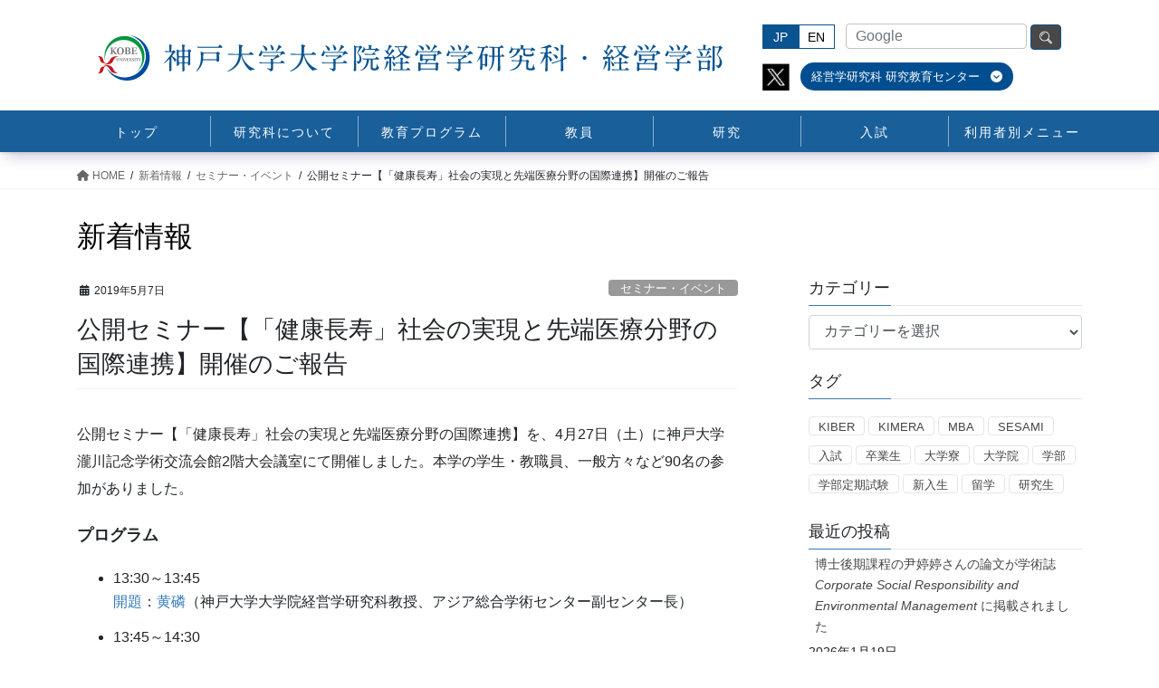

--- FILE ---
content_type: text/html; charset=UTF-8
request_url: https://b.kobe-u.ac.jp/5812/
body_size: 18979
content:
<!DOCTYPE html>
<html lang="ja">
<head>
<meta charset="utf-8">
<meta http-equiv="X-UA-Compatible" content="IE=edge">
<meta name="viewport" content="width=device-width, initial-scale=1">

<title>公開セミナー【「健康⾧寿」社会の実現と先端医療分野の国際連携】開催のご報告 | 神戸大学大学院経営学研究科</title>
<meta name='robots' content='max-image-preview:large' />
	<style>img:is([sizes="auto" i], [sizes^="auto," i]) { contain-intrinsic-size: 3000px 1500px }</style>
	<link rel="alternate" type="application/rss+xml" title="神戸大学大学院経営学研究科 &raquo; フィード" href="https://b.kobe-u.ac.jp/feed/" />
<link rel="alternate" type="application/rss+xml" title="神戸大学大学院経営学研究科 &raquo; コメントフィード" href="https://b.kobe-u.ac.jp/comments/feed/" />
<link rel="alternate" type="application/rss+xml" title="神戸大学大学院経営学研究科 &raquo; 公開セミナー【「健康⾧寿」社会の実現と先端医療分野の国際連携】開催のご報告 のコメントのフィード" href="https://b.kobe-u.ac.jp/5812/feed/" />
<meta name="description" content="公開セミナー【「健康⾧寿」社会の実現と先端医療分野の国際連携】を、4月27日（土）に神戸大学瀧川記念学術交流会館2階大会議室にて開催しました。本学の学生・教職員、一般方々など90名の参加がありました。プログラム13:30～13:45開題：黄磷（神戸大学大学院経営学研究科教授、アジア総合学術センター副センター長）13:45～14:30講演1「現下の日中関係と各分野における日中協力」講師：岡田勝氏（外務省外交政策調整官、神戸市外国語大学客員教授）" /><script type="text/javascript">
/* <![CDATA[ */
window._wpemojiSettings = {"baseUrl":"https:\/\/s.w.org\/images\/core\/emoji\/16.0.1\/72x72\/","ext":".png","svgUrl":"https:\/\/s.w.org\/images\/core\/emoji\/16.0.1\/svg\/","svgExt":".svg","source":{"wpemoji":"https:\/\/b.kobe-u.ac.jp\/wp-jp\/wp-includes\/js\/wp-emoji.js?ver=6.8.3","twemoji":"https:\/\/b.kobe-u.ac.jp\/wp-jp\/wp-includes\/js\/twemoji.js?ver=6.8.3"}};
/**
 * @output wp-includes/js/wp-emoji-loader.js
 */

/**
 * Emoji Settings as exported in PHP via _print_emoji_detection_script().
 * @typedef WPEmojiSettings
 * @type {object}
 * @property {?object} source
 * @property {?string} source.concatemoji
 * @property {?string} source.twemoji
 * @property {?string} source.wpemoji
 * @property {?boolean} DOMReady
 * @property {?Function} readyCallback
 */

/**
 * Support tests.
 * @typedef SupportTests
 * @type {object}
 * @property {?boolean} flag
 * @property {?boolean} emoji
 */

/**
 * IIFE to detect emoji support and load Twemoji if needed.
 *
 * @param {Window} window
 * @param {Document} document
 * @param {WPEmojiSettings} settings
 */
( function wpEmojiLoader( window, document, settings ) {
	if ( typeof Promise === 'undefined' ) {
		return;
	}

	var sessionStorageKey = 'wpEmojiSettingsSupports';
	var tests = [ 'flag', 'emoji' ];

	/**
	 * Checks whether the browser supports offloading to a Worker.
	 *
	 * @since 6.3.0
	 *
	 * @private
	 *
	 * @returns {boolean}
	 */
	function supportsWorkerOffloading() {
		return (
			typeof Worker !== 'undefined' &&
			typeof OffscreenCanvas !== 'undefined' &&
			typeof URL !== 'undefined' &&
			URL.createObjectURL &&
			typeof Blob !== 'undefined'
		);
	}

	/**
	 * @typedef SessionSupportTests
	 * @type {object}
	 * @property {number} timestamp
	 * @property {SupportTests} supportTests
	 */

	/**
	 * Get support tests from session.
	 *
	 * @since 6.3.0
	 *
	 * @private
	 *
	 * @returns {?SupportTests} Support tests, or null if not set or older than 1 week.
	 */
	function getSessionSupportTests() {
		try {
			/** @type {SessionSupportTests} */
			var item = JSON.parse(
				sessionStorage.getItem( sessionStorageKey )
			);
			if (
				typeof item === 'object' &&
				typeof item.timestamp === 'number' &&
				new Date().valueOf() < item.timestamp + 604800 && // Note: Number is a week in seconds.
				typeof item.supportTests === 'object'
			) {
				return item.supportTests;
			}
		} catch ( e ) {}
		return null;
	}

	/**
	 * Persist the supports in session storage.
	 *
	 * @since 6.3.0
	 *
	 * @private
	 *
	 * @param {SupportTests} supportTests Support tests.
	 */
	function setSessionSupportTests( supportTests ) {
		try {
			/** @type {SessionSupportTests} */
			var item = {
				supportTests: supportTests,
				timestamp: new Date().valueOf()
			};

			sessionStorage.setItem(
				sessionStorageKey,
				JSON.stringify( item )
			);
		} catch ( e ) {}
	}

	/**
	 * Checks if two sets of Emoji characters render the same visually.
	 *
	 * This is used to determine if the browser is rendering an emoji with multiple data points
	 * correctly. set1 is the emoji in the correct form, using a zero-width joiner. set2 is the emoji
	 * in the incorrect form, using a zero-width space. If the two sets render the same, then the browser
	 * does not support the emoji correctly.
	 *
	 * This function may be serialized to run in a Worker. Therefore, it cannot refer to variables from the containing
	 * scope. Everything must be passed by parameters.
	 *
	 * @since 4.9.0
	 *
	 * @private
	 *
	 * @param {CanvasRenderingContext2D} context 2D Context.
	 * @param {string} set1 Set of Emoji to test.
	 * @param {string} set2 Set of Emoji to test.
	 *
	 * @return {boolean} True if the two sets render the same.
	 */
	function emojiSetsRenderIdentically( context, set1, set2 ) {
		// Cleanup from previous test.
		context.clearRect( 0, 0, context.canvas.width, context.canvas.height );
		context.fillText( set1, 0, 0 );
		var rendered1 = new Uint32Array(
			context.getImageData(
				0,
				0,
				context.canvas.width,
				context.canvas.height
			).data
		);

		// Cleanup from previous test.
		context.clearRect( 0, 0, context.canvas.width, context.canvas.height );
		context.fillText( set2, 0, 0 );
		var rendered2 = new Uint32Array(
			context.getImageData(
				0,
				0,
				context.canvas.width,
				context.canvas.height
			).data
		);

		return rendered1.every( function ( rendered2Data, index ) {
			return rendered2Data === rendered2[ index ];
		} );
	}

	/**
	 * Checks if the center point of a single emoji is empty.
	 *
	 * This is used to determine if the browser is rendering an emoji with a single data point
	 * correctly. The center point of an incorrectly rendered emoji will be empty. A correctly
	 * rendered emoji will have a non-zero value at the center point.
	 *
	 * This function may be serialized to run in a Worker. Therefore, it cannot refer to variables from the containing
	 * scope. Everything must be passed by parameters.
	 *
	 * @since 6.8.2
	 *
	 * @private
	 *
	 * @param {CanvasRenderingContext2D} context 2D Context.
	 * @param {string} emoji Emoji to test.
	 *
	 * @return {boolean} True if the center point is empty.
	 */
	function emojiRendersEmptyCenterPoint( context, emoji ) {
		// Cleanup from previous test.
		context.clearRect( 0, 0, context.canvas.width, context.canvas.height );
		context.fillText( emoji, 0, 0 );

		// Test if the center point (16, 16) is empty (0,0,0,0).
		var centerPoint = context.getImageData(16, 16, 1, 1);
		for ( var i = 0; i < centerPoint.data.length; i++ ) {
			if ( centerPoint.data[ i ] !== 0 ) {
				// Stop checking the moment it's known not to be empty.
				return false;
			}
		}

		return true;
	}

	/**
	 * Determines if the browser properly renders Emoji that Twemoji can supplement.
	 *
	 * This function may be serialized to run in a Worker. Therefore, it cannot refer to variables from the containing
	 * scope. Everything must be passed by parameters.
	 *
	 * @since 4.2.0
	 *
	 * @private
	 *
	 * @param {CanvasRenderingContext2D} context 2D Context.
	 * @param {string} type Whether to test for support of "flag" or "emoji".
	 * @param {Function} emojiSetsRenderIdentically Reference to emojiSetsRenderIdentically function, needed due to minification.
	 * @param {Function} emojiRendersEmptyCenterPoint Reference to emojiRendersEmptyCenterPoint function, needed due to minification.
	 *
	 * @return {boolean} True if the browser can render emoji, false if it cannot.
	 */
	function browserSupportsEmoji( context, type, emojiSetsRenderIdentically, emojiRendersEmptyCenterPoint ) {
		var isIdentical;

		switch ( type ) {
			case 'flag':
				/*
				 * Test for Transgender flag compatibility. Added in Unicode 13.
				 *
				 * To test for support, we try to render it, and compare the rendering to how it would look if
				 * the browser doesn't render it correctly (white flag emoji + transgender symbol).
				 */
				isIdentical = emojiSetsRenderIdentically(
					context,
					'\uD83C\uDFF3\uFE0F\u200D\u26A7\uFE0F', // as a zero-width joiner sequence
					'\uD83C\uDFF3\uFE0F\u200B\u26A7\uFE0F' // separated by a zero-width space
				);

				if ( isIdentical ) {
					return false;
				}

				/*
				 * Test for Sark flag compatibility. This is the least supported of the letter locale flags,
				 * so gives us an easy test for full support.
				 *
				 * To test for support, we try to render it, and compare the rendering to how it would look if
				 * the browser doesn't render it correctly ([C] + [Q]).
				 */
				isIdentical = emojiSetsRenderIdentically(
					context,
					'\uD83C\uDDE8\uD83C\uDDF6', // as the sequence of two code points
					'\uD83C\uDDE8\u200B\uD83C\uDDF6' // as the two code points separated by a zero-width space
				);

				if ( isIdentical ) {
					return false;
				}

				/*
				 * Test for English flag compatibility. England is a country in the United Kingdom, it
				 * does not have a two letter locale code but rather a five letter sub-division code.
				 *
				 * To test for support, we try to render it, and compare the rendering to how it would look if
				 * the browser doesn't render it correctly (black flag emoji + [G] + [B] + [E] + [N] + [G]).
				 */
				isIdentical = emojiSetsRenderIdentically(
					context,
					// as the flag sequence
					'\uD83C\uDFF4\uDB40\uDC67\uDB40\uDC62\uDB40\uDC65\uDB40\uDC6E\uDB40\uDC67\uDB40\uDC7F',
					// with each code point separated by a zero-width space
					'\uD83C\uDFF4\u200B\uDB40\uDC67\u200B\uDB40\uDC62\u200B\uDB40\uDC65\u200B\uDB40\uDC6E\u200B\uDB40\uDC67\u200B\uDB40\uDC7F'
				);

				return ! isIdentical;
			case 'emoji':
				/*
				 * Does Emoji 16.0 cause the browser to go splat?
				 *
				 * To test for Emoji 16.0 support, try to render a new emoji: Splatter.
				 *
				 * The splatter emoji is a single code point emoji. Testing for browser support
				 * required testing the center point of the emoji to see if it is empty.
				 *
				 * 0xD83E 0xDEDF (\uD83E\uDEDF) == 🫟 Splatter.
				 *
				 * When updating this test, please ensure that the emoji is either a single code point
				 * or switch to using the emojiSetsRenderIdentically function and testing with a zero-width
				 * joiner vs a zero-width space.
				 */
				var notSupported = emojiRendersEmptyCenterPoint( context, '\uD83E\uDEDF' );
				return ! notSupported;
		}

		return false;
	}

	/**
	 * Checks emoji support tests.
	 *
	 * This function may be serialized to run in a Worker. Therefore, it cannot refer to variables from the containing
	 * scope. Everything must be passed by parameters.
	 *
	 * @since 6.3.0
	 *
	 * @private
	 *
	 * @param {string[]} tests Tests.
	 * @param {Function} browserSupportsEmoji Reference to browserSupportsEmoji function, needed due to minification.
	 * @param {Function} emojiSetsRenderIdentically Reference to emojiSetsRenderIdentically function, needed due to minification.
	 * @param {Function} emojiRendersEmptyCenterPoint Reference to emojiRendersEmptyCenterPoint function, needed due to minification.
	 *
	 * @return {SupportTests} Support tests.
	 */
	function testEmojiSupports( tests, browserSupportsEmoji, emojiSetsRenderIdentically, emojiRendersEmptyCenterPoint ) {
		var canvas;
		if (
			typeof WorkerGlobalScope !== 'undefined' &&
			self instanceof WorkerGlobalScope
		) {
			canvas = new OffscreenCanvas( 300, 150 ); // Dimensions are default for HTMLCanvasElement.
		} else {
			canvas = document.createElement( 'canvas' );
		}

		var context = canvas.getContext( '2d', { willReadFrequently: true } );

		/*
		 * Chrome on OS X added native emoji rendering in M41. Unfortunately,
		 * it doesn't work when the font is bolder than 500 weight. So, we
		 * check for bold rendering support to avoid invisible emoji in Chrome.
		 */
		context.textBaseline = 'top';
		context.font = '600 32px Arial';

		var supports = {};
		tests.forEach( function ( test ) {
			supports[ test ] = browserSupportsEmoji( context, test, emojiSetsRenderIdentically, emojiRendersEmptyCenterPoint );
		} );
		return supports;
	}

	/**
	 * Adds a script to the head of the document.
	 *
	 * @ignore
	 *
	 * @since 4.2.0
	 *
	 * @param {string} src The url where the script is located.
	 *
	 * @return {void}
	 */
	function addScript( src ) {
		var script = document.createElement( 'script' );
		script.src = src;
		script.defer = true;
		document.head.appendChild( script );
	}

	settings.supports = {
		everything: true,
		everythingExceptFlag: true
	};

	// Create a promise for DOMContentLoaded since the worker logic may finish after the event has fired.
	var domReadyPromise = new Promise( function ( resolve ) {
		document.addEventListener( 'DOMContentLoaded', resolve, {
			once: true
		} );
	} );

	// Obtain the emoji support from the browser, asynchronously when possible.
	new Promise( function ( resolve ) {
		var supportTests = getSessionSupportTests();
		if ( supportTests ) {
			resolve( supportTests );
			return;
		}

		if ( supportsWorkerOffloading() ) {
			try {
				// Note that the functions are being passed as arguments due to minification.
				var workerScript =
					'postMessage(' +
					testEmojiSupports.toString() +
					'(' +
					[
						JSON.stringify( tests ),
						browserSupportsEmoji.toString(),
						emojiSetsRenderIdentically.toString(),
						emojiRendersEmptyCenterPoint.toString()
					].join( ',' ) +
					'));';
				var blob = new Blob( [ workerScript ], {
					type: 'text/javascript'
				} );
				var worker = new Worker( URL.createObjectURL( blob ), { name: 'wpTestEmojiSupports' } );
				worker.onmessage = function ( event ) {
					supportTests = event.data;
					setSessionSupportTests( supportTests );
					worker.terminate();
					resolve( supportTests );
				};
				return;
			} catch ( e ) {}
		}

		supportTests = testEmojiSupports( tests, browserSupportsEmoji, emojiSetsRenderIdentically, emojiRendersEmptyCenterPoint );
		setSessionSupportTests( supportTests );
		resolve( supportTests );
	} )
		// Once the browser emoji support has been obtained from the session, finalize the settings.
		.then( function ( supportTests ) {
			/*
			 * Tests the browser support for flag emojis and other emojis, and adjusts the
			 * support settings accordingly.
			 */
			for ( var test in supportTests ) {
				settings.supports[ test ] = supportTests[ test ];

				settings.supports.everything =
					settings.supports.everything && settings.supports[ test ];

				if ( 'flag' !== test ) {
					settings.supports.everythingExceptFlag =
						settings.supports.everythingExceptFlag &&
						settings.supports[ test ];
				}
			}

			settings.supports.everythingExceptFlag =
				settings.supports.everythingExceptFlag &&
				! settings.supports.flag;

			// Sets DOMReady to false and assigns a ready function to settings.
			settings.DOMReady = false;
			settings.readyCallback = function () {
				settings.DOMReady = true;
			};
		} )
		.then( function () {
			return domReadyPromise;
		} )
		.then( function () {
			// When the browser can not render everything we need to load a polyfill.
			if ( ! settings.supports.everything ) {
				settings.readyCallback();

				var src = settings.source || {};

				if ( src.concatemoji ) {
					addScript( src.concatemoji );
				} else if ( src.wpemoji && src.twemoji ) {
					addScript( src.twemoji );
					addScript( src.wpemoji );
				}
			}
		} );
} )( window, document, window._wpemojiSettings );

/* ]]> */
</script>
<link rel='stylesheet' id='vkExUnit_common_style-css' href='https://b.kobe-u.ac.jp/wp-jp/wp-content/plugins/vk-all-in-one-expansion-unit/assets/css/vkExUnit_style.css?ver=9.104.1.1' type='text/css' media='all' />
<style id='vkExUnit_common_style-inline-css' type='text/css'>
:root {--ver_page_top_button_url:url(https://b.kobe-u.ac.jp/wp-jp/wp-content/plugins/vk-all-in-one-expansion-unit/assets/images/to-top-btn-icon.svg);}@font-face {font-weight: normal;font-style: normal;font-family: "vk_sns";src: url("https://b.kobe-u.ac.jp/wp-jp/wp-content/plugins/vk-all-in-one-expansion-unit/inc/sns/icons/fonts/vk_sns.eot?-bq20cj");src: url("https://b.kobe-u.ac.jp/wp-jp/wp-content/plugins/vk-all-in-one-expansion-unit/inc/sns/icons/fonts/vk_sns.eot?#iefix-bq20cj") format("embedded-opentype"),url("https://b.kobe-u.ac.jp/wp-jp/wp-content/plugins/vk-all-in-one-expansion-unit/inc/sns/icons/fonts/vk_sns.woff?-bq20cj") format("woff"),url("https://b.kobe-u.ac.jp/wp-jp/wp-content/plugins/vk-all-in-one-expansion-unit/inc/sns/icons/fonts/vk_sns.ttf?-bq20cj") format("truetype"),url("https://b.kobe-u.ac.jp/wp-jp/wp-content/plugins/vk-all-in-one-expansion-unit/inc/sns/icons/fonts/vk_sns.svg?-bq20cj#vk_sns") format("svg");}
.veu_promotion-alert__content--text {border: 1px solid rgba(0,0,0,0.125);padding: 0.5em 1em;border-radius: var(--vk-size-radius);margin-bottom: var(--vk-margin-block-bottom);font-size: 0.875rem;}/* Alert Content部分に段落タグを入れた場合に最後の段落の余白を0にする */.veu_promotion-alert__content--text p:last-of-type{margin-bottom:0;margin-top: 0;}
</style>
<style id='wp-emoji-styles-inline-css' type='text/css'>

	img.wp-smiley, img.emoji {
		display: inline !important;
		border: none !important;
		box-shadow: none !important;
		height: 1em !important;
		width: 1em !important;
		margin: 0 0.07em !important;
		vertical-align: -0.1em !important;
		background: none !important;
		padding: 0 !important;
	}
</style>
<link rel='stylesheet' id='wp-block-library-css' href='https://b.kobe-u.ac.jp/wp-jp/wp-includes/css/dist/block-library/style.css?ver=6.8.3' type='text/css' media='all' />
<style id='wp-block-library-inline-css' type='text/css'>
/* VK Color Palettes */
</style>
<style id='classic-theme-styles-inline-css' type='text/css'>
/**
 * These rules are needed for backwards compatibility.
 * They should match the button element rules in the base theme.json file.
 */
.wp-block-button__link {
	color: #ffffff;
	background-color: #32373c;
	border-radius: 9999px; /* 100% causes an oval, but any explicit but really high value retains the pill shape. */

	/* This needs a low specificity so it won't override the rules from the button element if defined in theme.json. */
	box-shadow: none;
	text-decoration: none;

	/* The extra 2px are added to size solids the same as the outline versions.*/
	padding: calc(0.667em + 2px) calc(1.333em + 2px);

	font-size: 1.125em;
}

.wp-block-file__button {
	background: #32373c;
	color: #ffffff;
	text-decoration: none;
}

</style>
<style id='safe-svg-svg-icon-style-inline-css' type='text/css'>
.safe-svg-cover{text-align:center}.safe-svg-cover .safe-svg-inside{display:inline-block;max-width:100%}.safe-svg-cover svg{height:100%;max-height:100%;max-width:100%;width:100%}

</style>
<style id='global-styles-inline-css' type='text/css'>
:root{--wp--preset--aspect-ratio--square: 1;--wp--preset--aspect-ratio--4-3: 4/3;--wp--preset--aspect-ratio--3-4: 3/4;--wp--preset--aspect-ratio--3-2: 3/2;--wp--preset--aspect-ratio--2-3: 2/3;--wp--preset--aspect-ratio--16-9: 16/9;--wp--preset--aspect-ratio--9-16: 9/16;--wp--preset--color--black: #000000;--wp--preset--color--cyan-bluish-gray: #abb8c3;--wp--preset--color--white: #ffffff;--wp--preset--color--pale-pink: #f78da7;--wp--preset--color--vivid-red: #cf2e2e;--wp--preset--color--luminous-vivid-orange: #ff6900;--wp--preset--color--luminous-vivid-amber: #fcb900;--wp--preset--color--light-green-cyan: #7bdcb5;--wp--preset--color--vivid-green-cyan: #00d084;--wp--preset--color--pale-cyan-blue: #8ed1fc;--wp--preset--color--vivid-cyan-blue: #0693e3;--wp--preset--color--vivid-purple: #9b51e0;--wp--preset--gradient--vivid-cyan-blue-to-vivid-purple: linear-gradient(135deg,rgba(6,147,227,1) 0%,rgb(155,81,224) 100%);--wp--preset--gradient--light-green-cyan-to-vivid-green-cyan: linear-gradient(135deg,rgb(122,220,180) 0%,rgb(0,208,130) 100%);--wp--preset--gradient--luminous-vivid-amber-to-luminous-vivid-orange: linear-gradient(135deg,rgba(252,185,0,1) 0%,rgba(255,105,0,1) 100%);--wp--preset--gradient--luminous-vivid-orange-to-vivid-red: linear-gradient(135deg,rgba(255,105,0,1) 0%,rgb(207,46,46) 100%);--wp--preset--gradient--very-light-gray-to-cyan-bluish-gray: linear-gradient(135deg,rgb(238,238,238) 0%,rgb(169,184,195) 100%);--wp--preset--gradient--cool-to-warm-spectrum: linear-gradient(135deg,rgb(74,234,220) 0%,rgb(151,120,209) 20%,rgb(207,42,186) 40%,rgb(238,44,130) 60%,rgb(251,105,98) 80%,rgb(254,248,76) 100%);--wp--preset--gradient--blush-light-purple: linear-gradient(135deg,rgb(255,206,236) 0%,rgb(152,150,240) 100%);--wp--preset--gradient--blush-bordeaux: linear-gradient(135deg,rgb(254,205,165) 0%,rgb(254,45,45) 50%,rgb(107,0,62) 100%);--wp--preset--gradient--luminous-dusk: linear-gradient(135deg,rgb(255,203,112) 0%,rgb(199,81,192) 50%,rgb(65,88,208) 100%);--wp--preset--gradient--pale-ocean: linear-gradient(135deg,rgb(255,245,203) 0%,rgb(182,227,212) 50%,rgb(51,167,181) 100%);--wp--preset--gradient--electric-grass: linear-gradient(135deg,rgb(202,248,128) 0%,rgb(113,206,126) 100%);--wp--preset--gradient--midnight: linear-gradient(135deg,rgb(2,3,129) 0%,rgb(40,116,252) 100%);--wp--preset--font-size--small: 13px;--wp--preset--font-size--medium: 20px;--wp--preset--font-size--large: 36px;--wp--preset--font-size--x-large: 42px;--wp--preset--spacing--20: 0.44rem;--wp--preset--spacing--30: 0.67rem;--wp--preset--spacing--40: 1rem;--wp--preset--spacing--50: 1.5rem;--wp--preset--spacing--60: 2.25rem;--wp--preset--spacing--70: 3.38rem;--wp--preset--spacing--80: 5.06rem;--wp--preset--shadow--natural: 6px 6px 9px rgba(0, 0, 0, 0.2);--wp--preset--shadow--deep: 12px 12px 50px rgba(0, 0, 0, 0.4);--wp--preset--shadow--sharp: 6px 6px 0px rgba(0, 0, 0, 0.2);--wp--preset--shadow--outlined: 6px 6px 0px -3px rgba(255, 255, 255, 1), 6px 6px rgba(0, 0, 0, 1);--wp--preset--shadow--crisp: 6px 6px 0px rgba(0, 0, 0, 1);}:where(.is-layout-flex){gap: 0.5em;}:where(.is-layout-grid){gap: 0.5em;}body .is-layout-flex{display: flex;}.is-layout-flex{flex-wrap: wrap;align-items: center;}.is-layout-flex > :is(*, div){margin: 0;}body .is-layout-grid{display: grid;}.is-layout-grid > :is(*, div){margin: 0;}:where(.wp-block-columns.is-layout-flex){gap: 2em;}:where(.wp-block-columns.is-layout-grid){gap: 2em;}:where(.wp-block-post-template.is-layout-flex){gap: 1.25em;}:where(.wp-block-post-template.is-layout-grid){gap: 1.25em;}.has-black-color{color: var(--wp--preset--color--black) !important;}.has-cyan-bluish-gray-color{color: var(--wp--preset--color--cyan-bluish-gray) !important;}.has-white-color{color: var(--wp--preset--color--white) !important;}.has-pale-pink-color{color: var(--wp--preset--color--pale-pink) !important;}.has-vivid-red-color{color: var(--wp--preset--color--vivid-red) !important;}.has-luminous-vivid-orange-color{color: var(--wp--preset--color--luminous-vivid-orange) !important;}.has-luminous-vivid-amber-color{color: var(--wp--preset--color--luminous-vivid-amber) !important;}.has-light-green-cyan-color{color: var(--wp--preset--color--light-green-cyan) !important;}.has-vivid-green-cyan-color{color: var(--wp--preset--color--vivid-green-cyan) !important;}.has-pale-cyan-blue-color{color: var(--wp--preset--color--pale-cyan-blue) !important;}.has-vivid-cyan-blue-color{color: var(--wp--preset--color--vivid-cyan-blue) !important;}.has-vivid-purple-color{color: var(--wp--preset--color--vivid-purple) !important;}.has-black-background-color{background-color: var(--wp--preset--color--black) !important;}.has-cyan-bluish-gray-background-color{background-color: var(--wp--preset--color--cyan-bluish-gray) !important;}.has-white-background-color{background-color: var(--wp--preset--color--white) !important;}.has-pale-pink-background-color{background-color: var(--wp--preset--color--pale-pink) !important;}.has-vivid-red-background-color{background-color: var(--wp--preset--color--vivid-red) !important;}.has-luminous-vivid-orange-background-color{background-color: var(--wp--preset--color--luminous-vivid-orange) !important;}.has-luminous-vivid-amber-background-color{background-color: var(--wp--preset--color--luminous-vivid-amber) !important;}.has-light-green-cyan-background-color{background-color: var(--wp--preset--color--light-green-cyan) !important;}.has-vivid-green-cyan-background-color{background-color: var(--wp--preset--color--vivid-green-cyan) !important;}.has-pale-cyan-blue-background-color{background-color: var(--wp--preset--color--pale-cyan-blue) !important;}.has-vivid-cyan-blue-background-color{background-color: var(--wp--preset--color--vivid-cyan-blue) !important;}.has-vivid-purple-background-color{background-color: var(--wp--preset--color--vivid-purple) !important;}.has-black-border-color{border-color: var(--wp--preset--color--black) !important;}.has-cyan-bluish-gray-border-color{border-color: var(--wp--preset--color--cyan-bluish-gray) !important;}.has-white-border-color{border-color: var(--wp--preset--color--white) !important;}.has-pale-pink-border-color{border-color: var(--wp--preset--color--pale-pink) !important;}.has-vivid-red-border-color{border-color: var(--wp--preset--color--vivid-red) !important;}.has-luminous-vivid-orange-border-color{border-color: var(--wp--preset--color--luminous-vivid-orange) !important;}.has-luminous-vivid-amber-border-color{border-color: var(--wp--preset--color--luminous-vivid-amber) !important;}.has-light-green-cyan-border-color{border-color: var(--wp--preset--color--light-green-cyan) !important;}.has-vivid-green-cyan-border-color{border-color: var(--wp--preset--color--vivid-green-cyan) !important;}.has-pale-cyan-blue-border-color{border-color: var(--wp--preset--color--pale-cyan-blue) !important;}.has-vivid-cyan-blue-border-color{border-color: var(--wp--preset--color--vivid-cyan-blue) !important;}.has-vivid-purple-border-color{border-color: var(--wp--preset--color--vivid-purple) !important;}.has-vivid-cyan-blue-to-vivid-purple-gradient-background{background: var(--wp--preset--gradient--vivid-cyan-blue-to-vivid-purple) !important;}.has-light-green-cyan-to-vivid-green-cyan-gradient-background{background: var(--wp--preset--gradient--light-green-cyan-to-vivid-green-cyan) !important;}.has-luminous-vivid-amber-to-luminous-vivid-orange-gradient-background{background: var(--wp--preset--gradient--luminous-vivid-amber-to-luminous-vivid-orange) !important;}.has-luminous-vivid-orange-to-vivid-red-gradient-background{background: var(--wp--preset--gradient--luminous-vivid-orange-to-vivid-red) !important;}.has-very-light-gray-to-cyan-bluish-gray-gradient-background{background: var(--wp--preset--gradient--very-light-gray-to-cyan-bluish-gray) !important;}.has-cool-to-warm-spectrum-gradient-background{background: var(--wp--preset--gradient--cool-to-warm-spectrum) !important;}.has-blush-light-purple-gradient-background{background: var(--wp--preset--gradient--blush-light-purple) !important;}.has-blush-bordeaux-gradient-background{background: var(--wp--preset--gradient--blush-bordeaux) !important;}.has-luminous-dusk-gradient-background{background: var(--wp--preset--gradient--luminous-dusk) !important;}.has-pale-ocean-gradient-background{background: var(--wp--preset--gradient--pale-ocean) !important;}.has-electric-grass-gradient-background{background: var(--wp--preset--gradient--electric-grass) !important;}.has-midnight-gradient-background{background: var(--wp--preset--gradient--midnight) !important;}.has-small-font-size{font-size: var(--wp--preset--font-size--small) !important;}.has-medium-font-size{font-size: var(--wp--preset--font-size--medium) !important;}.has-large-font-size{font-size: var(--wp--preset--font-size--large) !important;}.has-x-large-font-size{font-size: var(--wp--preset--font-size--x-large) !important;}
:where(.wp-block-post-template.is-layout-flex){gap: 1.25em;}:where(.wp-block-post-template.is-layout-grid){gap: 1.25em;}
:where(.wp-block-columns.is-layout-flex){gap: 2em;}:where(.wp-block-columns.is-layout-grid){gap: 2em;}
:root :where(.wp-block-pullquote){font-size: 1.5em;line-height: 1.6;}
</style>
<link rel='stylesheet' id='vk-swiper-style-css' href='https://b.kobe-u.ac.jp/wp-jp/wp-content/plugins/vk-blocks-pro/vendor/vektor-inc/vk-swiper/src/assets/css/swiper-bundle.min.css?ver=11.0.2' type='text/css' media='all' />
<link rel='stylesheet' id='bootstrap-4-style-css' href='https://b.kobe-u.ac.jp/wp-jp/wp-content/themes/lightning-pro/library/bootstrap-4/css/bootstrap.min.css?ver=4.5.0' type='text/css' media='all' />
<link rel='stylesheet' id='lightning-common-style-css' href='https://b.kobe-u.ac.jp/wp-jp/wp-content/themes/lightning-pro/assets/css/common.css?ver=8.18.0' type='text/css' media='all' />
<style id='lightning-common-style-inline-css' type='text/css'>
/* vk-mobile-nav */:root {--vk-mobile-nav-menu-btn-bg-src: url("https://b.kobe-u.ac.jp/wp-jp/wp-content/themes/lightning-pro/inc/vk-mobile-nav/package/images/vk-menu-btn-black.svg");--vk-mobile-nav-menu-btn-close-bg-src: url("https://b.kobe-u.ac.jp/wp-jp/wp-content/themes/lightning-pro/inc/vk-mobile-nav/package/images/vk-menu-close-black.svg");--vk-menu-acc-icon-open-black-bg-src: url("https://b.kobe-u.ac.jp/wp-jp/wp-content/themes/lightning-pro/inc/vk-mobile-nav/package/images/vk-menu-acc-icon-open-black.svg");--vk-menu-acc-icon-open-white-bg-src: url("https://b.kobe-u.ac.jp/wp-jp/wp-content/themes/lightning-pro/inc/vk-mobile-nav/package/images/vk-menu-acc-icon-open-white.svg");--vk-menu-acc-icon-close-black-bg-src: url("https://b.kobe-u.ac.jp/wp-jp/wp-content/themes/lightning-pro/inc/vk-mobile-nav/package/images/vk-menu-close-black.svg");--vk-menu-acc-icon-close-white-bg-src: url("https://b.kobe-u.ac.jp/wp-jp/wp-content/themes/lightning-pro/inc/vk-mobile-nav/package/images/vk-menu-close-white.svg");}
</style>
<link rel='stylesheet' id='lightning-design-style-css' href='https://b.kobe-u.ac.jp/wp-jp/wp-content/themes/lightning-pro/design-skin/origin2/css/style.css?ver=8.18.0' type='text/css' media='all' />
<style id='lightning-design-style-inline-css' type='text/css'>
/* ltg common custom */:root {--vk-menu-acc-btn-border-color:#333;--vk-color-primary:#337ab7;--color-key:#337ab7;--wp--preset--color--vk-color-primary:#337ab7;--color-key-dark:#095391;}.bbp-submit-wrapper .button.submit { background-color:#095391 ; }.bbp-submit-wrapper .button.submit:hover { background-color:#337ab7 ; }.veu_color_txt_key { color:#095391 ; }.veu_color_bg_key { background-color:#095391 ; }.veu_color_border_key { border-color:#095391 ; }.btn-default { border-color:#337ab7;color:#337ab7;}.btn-default:focus,.btn-default:hover { border-color:#337ab7;background-color: #337ab7; }.wp-block-search__button,.btn-primary { background-color:#337ab7;border-color:#095391; }.wp-block-search__button:focus,.wp-block-search__button:hover,.btn-primary:not(:disabled):not(.disabled):active,.btn-primary:focus,.btn-primary:hover { background-color:#095391;border-color:#337ab7; }.btn-outline-primary { color : #337ab7 ; border-color:#337ab7; }.btn-outline-primary:not(:disabled):not(.disabled):active,.btn-outline-primary:focus,.btn-outline-primary:hover { color : #fff; background-color:#337ab7;border-color:#095391; }a { color:#337ab7; }/* sidebar child menu display */.localNav ul ul.children{ display:none; }.localNav ul li.current_page_ancestor ul.children,.localNav ul li.current_page_item ul.children,.localNav ul li.current-cat ul.children{ display:block; }/* ExUnit widget ( child page list widget and so on ) */.localNavi ul.children{ display:none; }.localNavi li.current_page_ancestor ul.children,.localNavi li.current_page_item ul.children,.localNavi li.current-cat ul.children{ display:block; }
/* Pro Title Design */ h2,.mainSection .cart_totals h2,h2.mainSection-title { background-color:unset;position: relative;border:none;padding:unset;margin-left: auto;margin-right: auto;border-radius:unset;outline: unset;outline-offset: unset;box-shadow: unset;content:none;overflow: unset;background-color:#337ab7;padding: 0.6em 0.7em 0.5em;margin-bottom:1.2em;color:#fff;border-radius:4px;}h2 a,.mainSection .cart_totals h2 a,h2.mainSection-title a { color:#fff;}h2::before,.mainSection .cart_totals h2::before,h2.mainSection-title::before { background-color:unset;position: relative;border:none;padding:unset;margin-left: auto;margin-right: auto;border-radius:unset;outline: unset;outline-offset: unset;box-shadow: unset;content:none;overflow: unset;}h2::after,.mainSection .cart_totals h2::after,h2.mainSection-title::after { background-color:unset;position: relative;border:none;padding:unset;margin-left: auto;margin-right: auto;border-radius:unset;outline: unset;outline-offset: unset;box-shadow: unset;content:none;overflow: unset;}
/* page header */.page-header{ position:relative;color:#000000;background-color:#ffffff;}.page-header h1.page-header_pageTitle,.page-header div.page-header_pageTitle{margin-top:1.4em;margin-bottom:calc( 1.4em - 0.1em );}
.vk-campaign-text{background:#eab010;color:#fff;}.vk-campaign-text_btn,.vk-campaign-text_btn:link,.vk-campaign-text_btn:visited,.vk-campaign-text_btn:focus,.vk-campaign-text_btn:active{background:#fff;color:#4c4c4c;}a.vk-campaign-text_btn:hover{background:#eab010;color:#fff;}.vk-campaign-text_link,.vk-campaign-text_link:link,.vk-campaign-text_link:hover,.vk-campaign-text_link:visited,.vk-campaign-text_link:active,.vk-campaign-text_link:focus{color:#fff;}
.siteFooter {background-color:#095391;color:#ffffff;}.siteFooter .nav li a,.siteFooter .widget a,.siteFooter a {color:#ffffff;}:root {
								--color-footer-border: rgba(255, 255, 255, 0.2);
							}
							.siteFooter {
								--vk-color-border-hr: rgba( 255,255,255,0.1);
								--vk-color-border-light: rgba( 255,255,255,0.1);
								--vk-color-border-zuru: rgba(0, 0, 0, 0.2);
								--vk-color-bg-accent: rgba( 255,255,255,0.07);
							}
							.siteFooter .vk_post.media {
								--vk-color-border-image: rgba( 200,200,200,0.8);
								--vk-color-border-hr: rgba(255, 255, 255, 0.2);
							}
							.siteFooter .contact_txt_tel {
								color:#fff;
							}
							
.media .media-body .media-heading a:hover { color:#337ab7; }@media (min-width: 768px){.gMenu > li:before,.gMenu > li.menu-item-has-children::after { border-bottom-color:#095391 }.gMenu li li { background-color:#095391 }.gMenu li li a:hover { background-color:#337ab7; }} /* @media (min-width: 768px) */h2,.mainSection-title { border-top-color:#337ab7; }h3:after,.subSection-title:after { border-bottom-color:#337ab7; }ul.page-numbers li span.page-numbers.current,.page-link dl .post-page-numbers.current { background-color:#337ab7; }.pager li > a { border-color:#337ab7;color:#337ab7;}.pager li > a:hover { background-color:#337ab7;color:#fff;}.siteFooter { border-top-color:#337ab7; }dt { border-left-color:#337ab7; }:root {--g_nav_main_acc_icon_open_url:url(https://b.kobe-u.ac.jp/wp-jp/wp-content/themes/lightning-pro/inc/vk-mobile-nav/package/images/vk-menu-acc-icon-open-black.svg);--g_nav_main_acc_icon_close_url: url(https://b.kobe-u.ac.jp/wp-jp/wp-content/themes/lightning-pro/inc/vk-mobile-nav/package/images/vk-menu-close-black.svg);--g_nav_sub_acc_icon_open_url: url(https://b.kobe-u.ac.jp/wp-jp/wp-content/themes/lightning-pro/inc/vk-mobile-nav/package/images/vk-menu-acc-icon-open-white.svg);--g_nav_sub_acc_icon_close_url: url(https://b.kobe-u.ac.jp/wp-jp/wp-content/themes/lightning-pro/inc/vk-mobile-nav/package/images/vk-menu-close-white.svg);}
</style>
<link rel='stylesheet' id='vk-blocks-build-css-css' href='https://b.kobe-u.ac.jp/wp-jp/wp-content/plugins/vk-blocks-pro/build/block-build.css?ver=1.102.0.1' type='text/css' media='all' />
<style id='vk-blocks-build-css-inline-css' type='text/css'>
:root {--vk_flow-arrow: url(https://b.kobe-u.ac.jp/wp-jp/wp-content/plugins/vk-blocks-pro/inc/vk-blocks/images/arrow_bottom.svg);--vk_image-mask-circle: url(https://b.kobe-u.ac.jp/wp-jp/wp-content/plugins/vk-blocks-pro/inc/vk-blocks/images/circle.svg);--vk_image-mask-wave01: url(https://b.kobe-u.ac.jp/wp-jp/wp-content/plugins/vk-blocks-pro/inc/vk-blocks/images/wave01.svg);--vk_image-mask-wave02: url(https://b.kobe-u.ac.jp/wp-jp/wp-content/plugins/vk-blocks-pro/inc/vk-blocks/images/wave02.svg);--vk_image-mask-wave03: url(https://b.kobe-u.ac.jp/wp-jp/wp-content/plugins/vk-blocks-pro/inc/vk-blocks/images/wave03.svg);--vk_image-mask-wave04: url(https://b.kobe-u.ac.jp/wp-jp/wp-content/plugins/vk-blocks-pro/inc/vk-blocks/images/wave04.svg);}

	:root {

		--vk-balloon-border-width:1px;

		--vk-balloon-speech-offset:-12px;
	}
	
</style>
<link rel='stylesheet' id='lightning-theme-style-css' href='https://b.kobe-u.ac.jp/wp-jp/wp-content/themes/lightning-pro-child-ba/style.css?ver=8.18.0' type='text/css' media='all' />
<link rel='stylesheet' id='vk-media-posts-style-css' href='https://b.kobe-u.ac.jp/wp-jp/wp-content/themes/lightning-pro/inc/media-posts/package/css/media-posts.css?ver=1.2' type='text/css' media='all' />
<link rel='stylesheet' id='vk-font-awesome-css' href='https://b.kobe-u.ac.jp/wp-jp/wp-content/themes/lightning-pro/vendor/vektor-inc/font-awesome-versions/src/versions/6/css/all.min.css?ver=6.4.2' type='text/css' media='all' />
<style id='akismet-widget-style-inline-css' type='text/css'>

			.a-stats {
				--akismet-color-mid-green: #357b49;
				--akismet-color-white: #fff;
				--akismet-color-light-grey: #f6f7f7;

				max-width: 350px;
				width: auto;
			}

			.a-stats * {
				all: unset;
				box-sizing: border-box;
			}

			.a-stats strong {
				font-weight: 600;
			}

			.a-stats a.a-stats__link,
			.a-stats a.a-stats__link:visited,
			.a-stats a.a-stats__link:active {
				background: var(--akismet-color-mid-green);
				border: none;
				box-shadow: none;
				border-radius: 8px;
				color: var(--akismet-color-white);
				cursor: pointer;
				display: block;
				font-family: -apple-system, BlinkMacSystemFont, 'Segoe UI', 'Roboto', 'Oxygen-Sans', 'Ubuntu', 'Cantarell', 'Helvetica Neue', sans-serif;
				font-weight: 500;
				padding: 12px;
				text-align: center;
				text-decoration: none;
				transition: all 0.2s ease;
			}

			/* Extra specificity to deal with TwentyTwentyOne focus style */
			.widget .a-stats a.a-stats__link:focus {
				background: var(--akismet-color-mid-green);
				color: var(--akismet-color-white);
				text-decoration: none;
			}

			.a-stats a.a-stats__link:hover {
				filter: brightness(110%);
				box-shadow: 0 4px 12px rgba(0, 0, 0, 0.06), 0 0 2px rgba(0, 0, 0, 0.16);
			}

			.a-stats .count {
				color: var(--akismet-color-white);
				display: block;
				font-size: 1.5em;
				line-height: 1.4;
				padding: 0 13px;
				white-space: nowrap;
			}
		
</style>
<script type="text/javascript" id="vk-blocks/breadcrumb-script-js-extra">
/* <![CDATA[ */
var vkBreadcrumbSeparator = {"separator":""};
/* ]]> */
</script>
<script type="text/javascript" src="https://b.kobe-u.ac.jp/wp-jp/wp-content/plugins/vk-blocks-pro/build/vk-breadcrumb.min.js?ver=1.102.0.1" id="vk-blocks/breadcrumb-script-js"></script>
<script type="text/javascript" src="https://b.kobe-u.ac.jp/wp-jp/wp-content/plugins/jquery-updater/js/jquery-3.7.1.min.js?ver=3.7.1" id="jquery-core-js"></script>
<script type="text/javascript" src="https://b.kobe-u.ac.jp/wp-jp/wp-content/plugins/jquery-updater/js/jquery-migrate-3.5.2.min.js?ver=3.5.2" id="jquery-migrate-js"></script>
<link rel="EditURI" type="application/rsd+xml" title="RSD" href="https://b.kobe-u.ac.jp/wp-jp/xmlrpc.php?rsd" />
<link rel="canonical" href="https://b.kobe-u.ac.jp/5812/" />
<link rel='shortlink' href='https://b.kobe-u.ac.jp/?p=5812' />
<link rel="alternate" title="oEmbed (JSON)" type="application/json+oembed" href="https://b.kobe-u.ac.jp/wp-json/oembed/1.0/embed?url=https%3A%2F%2Fb.kobe-u.ac.jp%2F5812%2F" />
<link rel="alternate" title="oEmbed (XML)" type="text/xml+oembed" href="https://b.kobe-u.ac.jp/wp-json/oembed/1.0/embed?url=https%3A%2F%2Fb.kobe-u.ac.jp%2F5812%2F&#038;format=xml" />
<style id="lightning-color-custom-for-plugins" type="text/css">/* ltg theme common */.color_key_bg,.color_key_bg_hover:hover{background-color: #337ab7;}.color_key_txt,.color_key_txt_hover:hover{color: #337ab7;}.color_key_border,.color_key_border_hover:hover{border-color: #337ab7;}.color_key_dark_bg,.color_key_dark_bg_hover:hover{background-color: #095391;}.color_key_dark_txt,.color_key_dark_txt_hover:hover{color: #095391;}.color_key_dark_border,.color_key_dark_border_hover:hover{border-color: #095391;}</style><style type="text/css">.recentcomments a{display:inline !important;padding:0 !important;margin:0 !important;}</style><!-- [ VK All in One Expansion Unit OGP ] -->
<meta property="og:site_name" content="神戸大学大学院経営学研究科" />
<meta property="og:url" content="https://b.kobe-u.ac.jp/5812/" />
<meta property="og:title" content="公開セミナー【「健康⾧寿」社会の実現と先端医療分野の国際連携】開催のご報告 | 神戸大学大学院経営学研究科" />
<meta property="og:description" content="公開セミナー【「健康⾧寿」社会の実現と先端医療分野の国際連携】を、4月27日（土）に神戸大学瀧川記念学術交流会館2階大会議室にて開催しました。本学の学生・教職員、一般方々など90名の参加がありました。プログラム13:30～13:45開題：黄磷（神戸大学大学院経営学研究科教授、アジア総合学術センター副センター長）13:45～14:30講演1「現下の日中関係と各分野における日中協力」講師：岡田勝氏（外務省外交政策調整官、神戸市外国語大学客員教授）" />
<meta property="og:type" content="article" />
<meta property="og:image" content="https://b.kobe-u.ac.jp/wp-jp/wp-content/uploads/files/ogp_pict.jpg" />
<meta property="og:image:width" content="1280" />
<meta property="og:image:height" content="720" />
<!-- [ / VK All in One Expansion Unit OGP ] -->
<!-- [ VK All in One Expansion Unit twitter card ] -->
<meta name="twitter:card" content="summary_large_image">
<meta name="twitter:description" content="公開セミナー【「健康⾧寿」社会の実現と先端医療分野の国際連携】を、4月27日（土）に神戸大学瀧川記念学術交流会館2階大会議室にて開催しました。本学の学生・教職員、一般方々など90名の参加がありました。プログラム13:30～13:45開題：黄磷（神戸大学大学院経営学研究科教授、アジア総合学術センター副センター長）13:45～14:30講演1「現下の日中関係と各分野における日中協力」講師：岡田勝氏（外務省外交政策調整官、神戸市外国語大学客員教授）">
<meta name="twitter:title" content="公開セミナー【「健康⾧寿」社会の実現と先端医療分野の国際連携】開催のご報告 | 神戸大学大学院経営学研究科">
<meta name="twitter:url" content="https://b.kobe-u.ac.jp/5812/">
	<meta name="twitter:image" content="https://b.kobe-u.ac.jp/wp-jp/wp-content/uploads/files/ogp_pict.jpg">
	<meta name="twitter:domain" content="b.kobe-u.ac.jp">
	<meta name="twitter:site" content="@bkobeu">
	<!-- [ / VK All in One Expansion Unit twitter card ] -->
	<link rel="icon" href="https://b.kobe-u.ac.jp/wp-jp/wp-content/uploads/files/cropped-kobelogo-32x32.png" sizes="32x32" />
<link rel="icon" href="https://b.kobe-u.ac.jp/wp-jp/wp-content/uploads/files/cropped-kobelogo-192x192.png" sizes="192x192" />
<link rel="apple-touch-icon" href="https://b.kobe-u.ac.jp/wp-jp/wp-content/uploads/files/cropped-kobelogo-180x180.png" />
<meta name="msapplication-TileImage" content="https://b.kobe-u.ac.jp/wp-jp/wp-content/uploads/files/cropped-kobelogo-270x270.png" />
		<style type="text/css" id="wp-custom-css">
			.scrolled .page_top_btn {
     opacity: 0;
}

.home .siteContent{
	padding-bottom:0;
}

.home .mainSection{
	margin-bottom:0;
}


/*#top{
	display:none!important;
}*/

.single .entry-meta {
display: none;
}

.single-post.single .entry-meta{
display:block;
}

.siteFooter .textwidget h2{
	padding-left:0;
}

.subSection .widget_recent_entries ul li {
    padding-bottom: 10px;
    margin-bottom: 4px;
    border-bottom: 1px solid #ccc;
}
.single-faculty .vk_posts.postNextPrev{
	display:none;
}
.single-faculty ol.breadcrumb li:nth-child(3){
	display:none;
}

.gMenu .current-page-ancestor,
.gMenu .current_page_item,
.gMenu li:hover
{
	background:#3a80bb;
}

.device-mobile .gMenu>li {
    padding: 5px 2.5em;
}		</style>
		<!-- [ VK All in One Expansion Unit Article Structure Data ] --><script type="application/ld+json">{"@context":"https://schema.org/","@type":"Article","headline":"公開セミナー【「健康⾧寿」社会の実現と先端医療分野の国際連携】開催のご報告","image":"","datePublished":"2019-05-07T14:40:38+09:00","dateModified":"2019-05-08T08:58:11+09:00","author":{"@type":"organization","name":"mo135587","url":"https://b.kobe-u.ac.jp/","sameAs":""}}</script><!-- [ / VK All in One Expansion Unit Article Structure Data ] -->
</head>
<body class="wp-singular post-template-default single single-post postid-5812 single-format-standard wp-theme-lightning-pro wp-child-theme-lightning-pro-child-ba vk-blocks sidebar-fix sidebar-fix-priority-top bootstrap4 device-pc fa_v6_css post-name-%e7%a5%9e%e6%88%b8%e5%a4%a7%e5%ad%a6%e3%83%9b%e3%83%8e%e3%83%ab%e3%83%ab%e6%8b%a0%e7%82%b9%ef%bc%88hoku%ef%bc%89%e3%83%af%e3%83%bc%e3%82%af%e3%82%b7%e3%83%a7%e3%83%83%e3%83%972018%e9%96%8b%e5%82%ac-2 post-type-post">
<a class="skip-link screen-reader-text" href="#main">コンテンツに移動</a>
<a class="skip-link screen-reader-text" href="#vk-mobile-nav">ナビゲーションに移動</a>
<header class="siteHeader">
		<div class="container siteHeadContainer">
		<div class="navbar-header">
						<p class="navbar-brand siteHeader_logo logo-pc d-none d-sm-inline-block">			
                <a href="https://b.kobe-u.ac.jp/">
                    <span><img src="https://b.kobe-u.ac.jp/wp-jp/wp-content/uploads/files/logo-min2.svg" alt="神戸大学大学院経営学研究科" /></span>
                </a>                
			</p>
			<p class="navbar-brand siteHeader_logo logo-pc d-inline-block d-sm-none">			
                <a href="https://b.kobe-u.ac.jp/">
                    <span><img src="https://b.kobe-u.ac.jp/wp-jp/wp-content/themes/lightning-pro-child-ba/img/logo-1m.svg" alt=""></span>
                </a>                
			</p>                
                
			
<div class="header-block-r">

<div class="d-flex">
	<ul class="bogo-language-switcher pr-1">
	<li class="ja current"><span class="bogo-language-name"><a rel="alternate" hreflang="ja" href="/" title="JP" class="current" aria-current="page">JP</a></span></li>
	<li class="en-US en"><span class="bogo-language-name"><a rel="alternate" hreflang="en-US" href="/en" title="EN">EN</a></span></li>
	</ul>

	<div class="searchbox">
		<form id="cse-search-box" class="searchform"  action="https://google.com/cse">
			<input type="hidden" name="cx" value="004319347749943258039:dktaohf9__c" />
			<input type="hidden" name="ie" value="UTF-8" />
			<input type="text" name="q" class="searching" placeholder="Google" />
			<button type="submit" name="sa" class="btn btn-primary">検索</button>
		</form>
	</div>
</div>

<div class="btn-box">
	<a href="https://x.com/bkobeu" target="_blank" class="pr-2"><img src="https://b.kobe-u.ac.jp/wp-jp/wp-content/themes/lightning-pro-child-ba/img/x-icon.png" width="30" alt=""></a>
	<div class="dropdown">
		<a href="/about/center/" class="center-btn">経営学研究科 研究教育センター <i class="fas fa-chevron-circle-down pl-2"></i></a>
		<div class="dropdown-content">
			<a href="/marec" target="_blank">中小M&A研究教育センター</a>
			<a href="/fbrec" target="_blank">ファミリービジネス研究教育センター</a>
			<a href="/hcmrec" target="_blank">人的資本経営研究教育センター</a>
			<a href="#">ビジネス価値共創研究教育センター（現在webページ作成中）</a>
			<a href="/center/tourismkobe" target="_blank">地域創生と観光経営研究教育センター</a>
			<a href="/center/emrec" target="_blank">エントリー・マネジメント研究教育センター</a>
		</div>
	</div>
	<!--<a href="https://www.facebook.com/KobeUniv.Business/" target="_blank"><img src="https://b.kobe-u.ac.jp/wp-jp/wp-content/themes/lightning-pro-child-ba/img/fb-icon.png" width="32" alt=""></a>-->
</div>

</div>

		</div>

					<div id="gMenu_outer" class="gMenu_outer">
				<nav class="menu-global-container"><ul id="menu-global" class="menu gMenu vk-menu-acc"><li id="menu-item-24" class="menu-item menu-item-type-post_type menu-item-object-page menu-item-home"><a href="https://b.kobe-u.ac.jp/"><strong class="gMenu_name">トップ</strong></a></li>
<li id="menu-item-29" class="menu-item menu-item-type-post_type menu-item-object-page"><a href="https://b.kobe-u.ac.jp/about/"><strong class="gMenu_name">研究科について</strong></a></li>
<li id="menu-item-27" class="menu-item menu-item-type-post_type menu-item-object-page menu-item-has-children"><a href="https://b.kobe-u.ac.jp/education/"><strong class="gMenu_name">教育プログラム</strong></a>
<ul class="sub-menu">
	<li id="menu-item-20609" class="menu-item menu-item-type-post_type menu-item-object-page"><a href="https://b.kobe-u.ac.jp/ugrad/">経営学部</a></li>
	<li id="menu-item-20708" class="menu-item menu-item-type-post_type menu-item-object-page"><a href="https://b.kobe-u.ac.jp/phd/">大学院経営学研究科 経営学専攻（博士課程）</a></li>
	<li id="menu-item-20469" class="menu-item menu-item-type-custom menu-item-object-custom"><a href="https://mba.kobe-u.ac.jp/">専門職大学院 現代経営学専攻（MBAプログラム）</a></li>
</ul>
</li>
<li id="menu-item-31" class="menu-item menu-item-type-post_type menu-item-object-page"><a href="https://b.kobe-u.ac.jp/people/"><strong class="gMenu_name">教員</strong></a></li>
<li id="menu-item-30" class="menu-item menu-item-type-post_type menu-item-object-page"><a href="https://b.kobe-u.ac.jp/research/"><strong class="gMenu_name">研究</strong></a></li>
<li id="menu-item-26" class="menu-item menu-item-type-post_type menu-item-object-page menu-item-has-children"><a href="https://b.kobe-u.ac.jp/admission/"><strong class="gMenu_name">入試</strong></a>
<ul class="sub-menu">
	<li id="menu-item-20470" class="menu-item menu-item-type-post_type menu-item-object-page"><a href="https://b.kobe-u.ac.jp/admission/ugrad/">神戸大学経営学部入試</a></li>
	<li id="menu-item-20471" class="menu-item menu-item-type-post_type menu-item-object-page"><a href="https://b.kobe-u.ac.jp/admission/phd/">経営学研究科入試</a></li>
	<li id="menu-item-20472" class="menu-item menu-item-type-custom menu-item-object-custom"><a target="_blank" href="https://mba.kobe-u.ac.jp/">専門職大学院（MBA）入試</a></li>
	<li id="menu-item-32826" class="menu-item menu-item-type-custom menu-item-object-custom"><a href="https://kimap.b.kobe-u.ac.jp/admission_and_finance">KIMAP入試</a></li>
</ul>
</li>
<li id="menu-item-4746" class="menu-item menu-item-type-post_type menu-item-object-page"><a href="https://b.kobe-u.ac.jp/menu/"><strong class="gMenu_name">利用者別メニュー</strong></a></li>
</ul></nav>			</div>
			</div>
	</header>


<!-- [ .breadSection ] --><div class="section breadSection"><div class="container"><div class="row"><ol class="breadcrumb" itemscope itemtype="https://schema.org/BreadcrumbList"><li id="panHome" itemprop="itemListElement" itemscope itemtype="http://schema.org/ListItem"><a itemprop="item" href="https://b.kobe-u.ac.jp/"><span itemprop="name"><i class="fa fa-home"></i> HOME</span></a><meta itemprop="position" content="1" /></li><li itemprop="itemListElement" itemscope itemtype="http://schema.org/ListItem"><a itemprop="item" href="https://b.kobe-u.ac.jp/news/"><span itemprop="name">新着情報</span></a><meta itemprop="position" content="2" /></li><li itemprop="itemListElement" itemscope itemtype="http://schema.org/ListItem"><a itemprop="item" href="https://b.kobe-u.ac.jp/category/cat_seminar/"><span itemprop="name">セミナー・イベント</span></a><meta itemprop="position" content="3" /></li><li><span>公開セミナー【「健康⾧寿」社会の実現と先端医療分野の国際連携】開催のご報告</span><meta itemprop="position" content="4" /></li></ol></div></div></div><!-- [ /.breadSection ] -->
<div class="section page-header"><div class="container"><div class="row"><div class="col-md-12">
<div class="page-header_pageTitle">
新着情報</div>
</div></div></div></div><!-- [ /.page-header ] -->

<div class="section siteContent">
<div class="container">
<div class="row">

	<div class="col mainSection mainSection-col-two baseSection vk_posts-mainSection" id="main" role="main">
				<article id="post-5812" class="entry entry-full post-5812 post type-post status-publish format-standard hentry category-cat_seminar">

	
	
		<header class="entry-header">
			<div class="entry-meta">


<span class="published entry-meta_items">2019年5月7日</span>

<span class="entry-meta_items entry-meta_updated entry-meta_hidden">/ 最終更新日 : <span class="updated">2019年5月8日</span></span>


	
	<span class="vcard author entry-meta_items entry-meta_items_author entry-meta_hidden"><span class="fn">mo135587</span></span>



<span class="entry-meta_items entry-meta_items_term"><a href="https://b.kobe-u.ac.jp/category/cat_seminar/" class="btn btn-xs btn-primary entry-meta_items_term_button" style="background-color:#999999;border:none;">セミナー・イベント</a></span>
</div>
				<h1 class="entry-title">
											公開セミナー【「健康⾧寿」社会の実現と先端医療分野の国際連携】開催のご報告									</h1>
		</header>

	
	
	<div class="entry-body">
				<p>公開セミナー【「健康⾧寿」社会の実現と先端医療分野の国際連携】を、4月27日（土）に神戸大学瀧川記念学術交流会館2階大会議室にて開催しました。本学の学生・教職員、一般方々など90名の参加がありました。</p>
<h5 class="contentsSpecialTitle">プログラム</h5>
<ul>
<li>13:30～13:45<br />
<a href="/news_files/files2019/20190507.pdf" target="_blank" rel="noopener noreferrer">開題</a>：<a href="/faculty/kou/">黄磷</a>（神戸大学大学院経営学研究科教授、アジア総合学術センター副センター長）</li>
<li>13:45～14:30<br />
講演1「現下の日中関係と各分野における日中協力」<br />
講師：岡田勝氏（外務省外交政策調整官、神戸市外国語大学客員教授）</li>
<li>14:30～15:15<br />
講演2「神戸医療産業都市の推進」 <br />
講師：佐藤岳幸氏（神戸市医療・新産業本部 医療政策担当部長、神戸医療産業都市推進機構 クラスター推進センター長）</li>
<li style="text-align: left;">15:15～15:30<br />
休憩</li>
<li>15:30～16:45<br />
パネルディスカッション「医学科学・健康長寿社会における日中協働」<br />
パネリスト：岡田勝氏、佐藤岳幸氏、羅志偉（神戸大学大学院システム情報研究科教授）<br />
コーディネイター：黄磷</li>
</ul>
<p><img fetchpriority="high" decoding="async" class="alignleft" src="/news_files/files2019/20190507_1.jpg" alt="" width="320" height="200" /><img decoding="async" class="alignleft" src="/news_files/files2019/20190507_2.jpg" alt="" width="320" height="200" /></p>
			</div>

	
	
	
	
		<div class="entry-footer">

			<div class="entry-meta-dataList"><dl><dt>カテゴリー</dt><dd><a href="https://b.kobe-u.ac.jp/category/cat_seminar/">セミナー・イベント</a></dd></dl></div>
		</div><!-- [ /.entry-footer ] -->
	
	
			
	
		
		
		
		
	
	
</article><!-- [ /#post-5812 ] -->


	<div class="vk_posts postNextPrev">

		<div id="post-5794" class="vk_post vk_post-postType-post card card-post card-horizontal card-sm vk_post-col-xs-12 vk_post-col-sm-12 vk_post-col-md-6 post-5794 post type-post status-publish format-standard hentry category-cat_public"><div class="card-horizontal-inner-row"><div class="vk_post_body card-body"><p class="postNextPrev_label">前の記事</p><h5 class="vk_post_title card-title"><a href="https://b.kobe-u.ac.jp/5794/">清水泰洋教授著『近代会計史入門（第2版）』が出版されました</a></h5><div class="vk_post_date card-date published">2019年4月24日</div></div><!-- [ /.card-body ] --></div><!-- [ /.row ] --></div><!-- [ /.card ] -->
		<div id="post-4511" class="vk_post vk_post-postType-post card card-post card-horizontal card-sm vk_post-col-xs-12 vk_post-col-sm-12 vk_post-col-md-6 card-horizontal-reverse postNextPrev_next post-4511 post type-post status-publish format-standard hentry category-cat_students tag-phd"><div class="card-horizontal-inner-row"><div class="vk_post_body card-body"><p class="postNextPrev_label">次の記事</p><h5 class="vk_post_title card-title"><a href="https://b.kobe-u.ac.jp/4511/">修士論文、博士論文、単位修得認定論文、第2論文提出予定の皆さんへ：研究業績リストの提出について</a></h5><div class="vk_post_date card-date published">2019年5月14日</div></div><!-- [ /.card-body ] --></div><!-- [ /.row ] --></div><!-- [ /.card ] -->
		</div>
					</div><!-- [ /.mainSection ] -->

			<div class="col subSection sideSection sideSection-col-two baseSection">
						<aside class="widget widget_categories" id="categories-4"><h1 class="widget-title subSection-title">カテゴリー</h1><form action="https://b.kobe-u.ac.jp" method="get"><label class="screen-reader-text" for="cat">カテゴリー</label><select  name='cat' id='cat' class='postform'>
	<option value='-1'>カテゴリーを選択</option>
	<option class="level-0" value="1">PR</option>
	<option class="level-0" value="6">セミナー・イベント</option>
	<option class="level-0" value="3">ニュース</option>
	<option class="level-0" value="5">入試情報</option>
	<option class="level-0" value="4">在学生へのお知らせ</option>
	<option class="level-0" value="27">留学生へのお知らせ</option>
</select>
</form><script type="text/javascript">
/* <![CDATA[ */

(function() {
	var dropdown = document.getElementById( "cat" );
	function onCatChange() {
		if ( dropdown.options[ dropdown.selectedIndex ].value > 0 ) {
			dropdown.parentNode.submit();
		}
	}
	dropdown.onchange = onCatChange;
})();

/* ]]> */
</script>
</aside><aside class="widget widget_tag_cloud" id="tag_cloud-3"><h1 class="widget-title subSection-title">タグ</h1><div class="tagcloud"><a href="https://b.kobe-u.ac.jp/tag/kiber/" class="tag-cloud-link tag-link-54 tag-link-position-1" style="font-size: 10pt;">KIBER</a>
<a href="https://b.kobe-u.ac.jp/tag/kimera/" class="tag-cloud-link tag-link-57 tag-link-position-2" style="font-size: 10pt;">KIMERA</a>
<a href="https://b.kobe-u.ac.jp/tag/mba/" class="tag-cloud-link tag-link-46 tag-link-position-3" style="font-size: 10pt;">MBA</a>
<a href="https://b.kobe-u.ac.jp/tag/sesami/" class="tag-cloud-link tag-link-45 tag-link-position-4" style="font-size: 10pt;">SESAMI</a>
<a href="https://b.kobe-u.ac.jp/tag/admission/" class="tag-cloud-link tag-link-40 tag-link-position-5" style="font-size: 10pt;">入試</a>
<a href="https://b.kobe-u.ac.jp/tag/alumni/" class="tag-cloud-link tag-link-42 tag-link-position-6" style="font-size: 10pt;">卒業生</a>
<a href="https://b.kobe-u.ac.jp/tag/%e5%a4%a7%e5%ad%a6%e5%af%ae/" class="tag-cloud-link tag-link-58 tag-link-position-7" style="font-size: 10pt;">大学寮</a>
<a href="https://b.kobe-u.ac.jp/tag/phd/" class="tag-cloud-link tag-link-37 tag-link-position-8" style="font-size: 10pt;">大学院</a>
<a href="https://b.kobe-u.ac.jp/tag/ugrad/" class="tag-cloud-link tag-link-36 tag-link-position-9" style="font-size: 10pt;">学部</a>
<a href="https://b.kobe-u.ac.jp/tag/ugrad_exam/" class="tag-cloud-link tag-link-39 tag-link-position-10" style="font-size: 10pt;">学部定期試験</a>
<a href="https://b.kobe-u.ac.jp/tag/freshman/" class="tag-cloud-link tag-link-41 tag-link-position-11" style="font-size: 10pt;">新入生</a>
<a href="https://b.kobe-u.ac.jp/tag/%e7%95%99%e5%ad%a6/" class="tag-cloud-link tag-link-53 tag-link-position-12" style="font-size: 10pt;">留学</a>
<a href="https://b.kobe-u.ac.jp/tag/%e7%a0%94%e7%a9%b6%e7%94%9f/" class="tag-cloud-link tag-link-52 tag-link-position-13" style="font-size: 10pt;">研究生</a></div>
</aside>
		<aside class="widget widget_recent_entries" id="recent-posts-3">
		<h1 class="widget-title subSection-title">最近の投稿</h1>
		<ul>
											<li>
					<a href="https://b.kobe-u.ac.jp/36764/">博士後期課程の尹婷婷さんの論文が学術誌 <i>Corporate Social Responsibility and Environmental Management</i> に掲載されました</a>
											<span class="post-date">2026年1月19日</span>
									</li>
											<li>
					<a href="https://b.kobe-u.ac.jp/36695/">2026年度 KIBER Program・交換留学説明会について (1/30)</a>
											<span class="post-date">2026年1月16日</span>
									</li>
											<li>
					<a href="https://b.kobe-u.ac.jp/36685/">日本の人事部に原田勉教授の記事「現場の「自律的な挑戦」と「試行錯誤」がイノベーションを生む 不確実性の高い時代に必要な意思決定手法「OODAループ」とは」が掲載されました</a>
											<span class="post-date">2026年1月16日</span>
									</li>
											<li>
					<a href="https://b.kobe-u.ac.jp/36688/">【近日実施】 経営データ科学特別学修プログラム(5年一貫DSP)説明会について（1/20）</a>
											<span class="post-date">2026年1月15日</span>
									</li>
											<li>
					<a href="https://b.kobe-u.ac.jp/36659/">【重要】学部４年次生の成績発表および卒業者発表等について　</a>
											<span class="post-date">2026年1月9日</span>
									</li>
					</ul>

		</aside>					</div><!-- [ /.subSection ] -->
	

</div><!-- [ /.row ] -->
</div><!-- [ /.container ] -->
</div><!-- [ /.siteContent ] -->



<footer class="section siteFooter">
					<div class="container sectionBox footerWidget">
			<div class="row">
				<div class="col-md-3"><aside class="widget widget_black_studio_tinymce" id="black-studio-tinymce-2"><div class="textwidget"><h2 style="text-align: left;">神戸大学大学院経営学研究科・経営学部</h2>
<p>〒657-8501 <br />
兵庫県神戸市灘区六甲台町２−１</p>
<p>電話： 078-803-7260</p>
</div></aside></div><div class="col-md-3"><aside class="widget widget_nav_menu" id="nav_menu-12"><h1 class="widget-title subSection-title">研究科について</h1><div class="menu-about-container"><ul id="menu-about" class="menu"><li id="menu-item-23138" class="menu-item menu-item-type-post_type menu-item-object-page menu-item-23138"><a href="https://b.kobe-u.ac.jp/about/dean/">研究科長・学部長の挨拶</a></li>
<li id="menu-item-23139" class="menu-item menu-item-type-post_type menu-item-object-page menu-item-23139"><a href="https://b.kobe-u.ac.jp/about/factbook/">強み・特色</a></li>
<li id="menu-item-23145" class="menu-item menu-item-type-post_type menu-item-object-page menu-item-23145"><a href="https://b.kobe-u.ac.jp/about/history/">沿革</a></li>
<li id="menu-item-23143" class="menu-item menu-item-type-post_type menu-item-object-page menu-item-23143"><a href="https://b.kobe-u.ac.jp/people/">教員</a></li>
<li id="menu-item-23141" class="menu-item menu-item-type-post_type menu-item-object-page menu-item-23141"><a href="https://b.kobe-u.ac.jp/about/researchwork/">研究科事務スタッフ</a></li>
<li id="menu-item-23142" class="menu-item menu-item-type-post_type menu-item-object-page menu-item-23142"><a href="https://b.kobe-u.ac.jp/about/researchaid/">研究助成室スタッフ</a></li>
<li id="menu-item-23149" class="menu-item menu-item-type-post_type menu-item-object-page menu-item-23149"><a href="https://b.kobe-u.ac.jp/about/advbrd/">アドバイザリー・ボード</a></li>
<li id="menu-item-23144" class="menu-item menu-item-type-post_type menu-item-object-page menu-item-23144"><a href="https://b.kobe-u.ac.jp/about/report/">自己・外部評価、認証評価</a></li>
<li id="menu-item-23146" class="menu-item menu-item-type-post_type menu-item-object-page menu-item-23146"><a href="https://b.kobe-u.ac.jp/about/center/">研究科内センター</a></li>
<li id="menu-item-23147" class="menu-item menu-item-type-post_type menu-item-object-page menu-item-23147"><a href="https://b.kobe-u.ac.jp/about/endowed-lectures/">寄附講義</a></li>
<li id="menu-item-30189" class="menu-item menu-item-type-post_type menu-item-object-page menu-item-30189"><a href="https://b.kobe-u.ac.jp/about/joint_research/">共同研究・受託研究</a></li>
<li id="menu-item-25897" class="menu-item menu-item-type-post_type menu-item-object-page menu-item-25897"><a href="https://b.kobe-u.ac.jp/about/jobs/">職員募集</a></li>
<li id="menu-item-23140" class="menu-item menu-item-type-post_type menu-item-object-page menu-item-23140"><a href="https://b.kobe-u.ac.jp/access/">交通アクセス</a></li>
<li id="menu-item-23835" class="menu-item menu-item-type-post_type menu-item-object-page menu-item-23835"><a href="https://b.kobe-u.ac.jp/contactus/">お問い合わせ</a></li>
</ul></div></aside></div><div class="col-md-3"><aside class="widget widget_nav_menu" id="nav_menu-4"><h1 class="widget-title subSection-title">教育プログラム</h1><div class="menu-education-container"><ul id="menu-education" class="menu"><li id="menu-item-17521" class="menu-item menu-item-type-post_type menu-item-object-page menu-item-17521"><a href="https://b.kobe-u.ac.jp/ugrad/">経営学部</a></li>
<li id="menu-item-20012" class="menu-item menu-item-type-post_type menu-item-object-page menu-item-20012"><a href="https://b.kobe-u.ac.jp/phd/">大学院経営学研究科 経営学専攻（博士課程）</a></li>
<li id="menu-item-3011" class="menu-item menu-item-type-custom menu-item-object-custom menu-item-3011"><a target="_blank" href="https://mba.kobe-u.ac.jp/">専門職大学院 現代経営学専攻（MBAプログラム）</a></li>
</ul></div></aside><aside class="widget widget_nav_menu" id="nav_menu-6"><h1 class="widget-title subSection-title">教員</h1><div class="menu-faculty-container"><ul id="menu-faculty" class="menu"><li id="menu-item-23154" class="menu-item menu-item-type-custom menu-item-object-custom menu-item-23154"><a href="https://b.kobe-u.ac.jp/people/#a1">経営学分野</a></li>
<li id="menu-item-23155" class="menu-item menu-item-type-custom menu-item-object-custom menu-item-23155"><a href="https://b.kobe-u.ac.jp/people/#a2">会計学分野</a></li>
<li id="menu-item-23156" class="menu-item menu-item-type-custom menu-item-object-custom menu-item-23156"><a href="https://b.kobe-u.ac.jp/people/#a3">商学分野</a></li>
<li id="menu-item-25786" class="menu-item menu-item-type-custom menu-item-object-custom menu-item-25786"><a href="https://b.kobe-u.ac.jp/faculty/secondary_appointments/">配置教員</a></li>
<li id="menu-item-25788" class="menu-item menu-item-type-custom menu-item-object-custom menu-item-25788"><a href="https://b.kobe-u.ac.jp/faculty/educational_cooperation/">協力/連携講座教員等</a></li>
<li id="menu-item-25785" class="menu-item menu-item-type-custom menu-item-object-custom menu-item-25785"><a href="https://b.kobe-u.ac.jp/faculty/researchscholar/">研究員</a></li>
<li id="menu-item-23153" class="menu-item menu-item-type-custom menu-item-object-custom menu-item-23153"><a href="https://b.kobe-u.ac.jp/faculty/emeritus/">名誉教授・特別功労者</a></li>
</ul></div></aside></div><div class="col-md-3"><aside class="widget widget_nav_menu" id="nav_menu-3"><h1 class="widget-title subSection-title">研究</h1><div class="menu-research-container"><ul id="menu-research" class="menu"><li id="menu-item-3981" class="menu-item menu-item-type-post_type menu-item-object-page menu-item-3981"><a href="https://b.kobe-u.ac.jp/blist/">教員の著書紹介</a></li>
<li id="menu-item-5255" class="menu-item menu-item-type-post_type menu-item-object-page menu-item-5255"><a href="https://b.kobe-u.ac.jp/dp/">ディスカッション・ペーパー</a></li>
<li id="menu-item-2288" class="menu-item menu-item-type-post_type menu-item-object-page menu-item-2288"><a href="https://b.kobe-u.ac.jp/stuwp/">大学院生ワーキング・ペーパー</a></li>
<li id="menu-item-2289" class="menu-item menu-item-type-custom menu-item-object-custom menu-item-2289"><a target="_blank" href="https://mba.kobe-u.ac.jp/thesis/workingpaper/">MBAワーキング・ぺーパー</a></li>
<li id="menu-item-23171" class="menu-item menu-item-type-post_type menu-item-object-page menu-item-23171"><a href="https://b.kobe-u.ac.jp/brpapers/">『経営研究』（電子刊行物）</a></li>
<li id="menu-item-25878" class="menu-item menu-item-type-custom menu-item-object-custom menu-item-25878"><a href="https://www.rieb.kobe-u.ac.jp/kkg/">経済経営学会の刊行物</a></li>
<li id="menu-item-5766" class="menu-item menu-item-type-custom menu-item-object-custom menu-item-5766"><a href="https://www.b.kobe-u.ac.jp/cases/">ケースシリーズ</a></li>
<li id="menu-item-2290" class="menu-item menu-item-type-post_type menu-item-object-page menu-item-2290"><a href="https://b.kobe-u.ac.jp/interview/">Interview Series</a></li>
<li id="menu-item-23175" class="menu-item menu-item-type-custom menu-item-object-custom menu-item-23175"><a href="https://b.kobe-u.ac.jp/rots/">六甲台セオリーセミナー</a></li>
<li id="menu-item-23176" class="menu-item menu-item-type-custom menu-item-object-custom menu-item-23176"><a href="https://www.b.kobe-u.ac.jp/mbaopenseminar/">神戸大学MBA公開セミナー</a></li>
<li id="menu-item-23194" class="menu-item menu-item-type-post_type menu-item-object-page menu-item-23194"><a href="https://b.kobe-u.ac.jp/seminar_list/">過去のセミナー</a></li>
</ul></div></aside><aside class="widget widget_nav_menu" id="nav_menu-5"><h1 class="widget-title subSection-title">入試</h1><div class="menu-admission-container"><ul id="menu-admission" class="menu"><li id="menu-item-7069" class="menu-item menu-item-type-post_type menu-item-object-page menu-item-7069"><a href="https://b.kobe-u.ac.jp/admission/ugrad/">学部入試</a></li>
<li id="menu-item-7074" class="menu-item menu-item-type-post_type menu-item-object-page menu-item-7074"><a href="https://b.kobe-u.ac.jp/admission/phd/">大学院入試</a></li>
<li id="menu-item-7072" class="menu-item menu-item-type-custom menu-item-object-custom menu-item-7072"><a href="https://mba.kobe-u.ac.jp/entrance/">専門職大学院（MBA）入試</a></li>
<li id="menu-item-32825" class="menu-item menu-item-type-custom menu-item-object-custom menu-item-32825"><a href="https://kimap.b.kobe-u.ac.jp/admission_and_finance">KIMAP入試</a></li>
</ul></div></aside></div>			</div>
		</div>
	
	
	<div class="container sectionBox copySection text-center">
			<p>Copyright <span>©</span> 神戸大学大学院経営学研究科 All Rights Reserved.</p>	</div>
</footer>
<div id="vk-mobile-nav-menu-btn" class="vk-mobile-nav-menu-btn">MENU</div><div class="vk-mobile-nav vk-mobile-nav-drop-in" id="vk-mobile-nav"><aside class="widget_text widget vk-mobile-nav-widget widget_custom_html" id="custom_html-2"><div class="textwidget custom-html-widget"><div class="d-flex justify-content-end">
	<ul class="bogo-language-switcher pr-1">
	<li class="ja current"><span class="bogo-language-name"><a rel="alternate" hreflang="ja" href="/" title="JP" class="current" aria-current="page">JP</a></span></li>
	<li class="en-US en"><span class="bogo-language-name"><a rel="alternate" hreflang="en-US" href="/en" title="EN">EN</a></span></li>
	</ul>

	<div class="searchbox">
		<form id="cse-search-box" class="searchform"  action="https://google.com/cse">
			<input type="hidden" name="cx" value="004319347749943258039:dktaohf9__c" />
			<input type="hidden" name="ie" value="UTF-8" />
			<input type="text" name="q" class="searching" placeholder="Google" />
			<button type="submit" name="sa" class="btn btn-primary">検索</button>
		</form>
	</div>
</div>
<div class="btn-box">
	<a href="https://x.com/bkobeu" target="_blank" class="pr-2"><img src="https://b.kobe-u.ac.jp/wp-jp/wp-content/themes/lightning-pro-child-ba/img/x-icon.png" width="30" alt=""></a>
	<div class="dropdown">
		<a href="/about/center" class="center-btn">経営学研究科 研究教育センター <i class="fas fa-chevron-circle-right pl-2"></i></a>
	</div>
</div></div></aside><nav class="vk-mobile-nav-menu-outer" role="navigation"><ul id="menu-global-1" class="vk-menu-acc menu"><li id="menu-item-24" class="menu-item menu-item-type-post_type menu-item-object-page menu-item-home menu-item-24"><a href="https://b.kobe-u.ac.jp/">トップ</a></li>
<li id="menu-item-29" class="menu-item menu-item-type-post_type menu-item-object-page menu-item-29"><a href="https://b.kobe-u.ac.jp/about/">研究科について</a></li>
<li id="menu-item-27" class="menu-item menu-item-type-post_type menu-item-object-page menu-item-has-children menu-item-27"><a href="https://b.kobe-u.ac.jp/education/">教育プログラム</a>
<ul class="sub-menu">
	<li id="menu-item-20609" class="menu-item menu-item-type-post_type menu-item-object-page menu-item-20609"><a href="https://b.kobe-u.ac.jp/ugrad/">経営学部</a></li>
	<li id="menu-item-20708" class="menu-item menu-item-type-post_type menu-item-object-page menu-item-20708"><a href="https://b.kobe-u.ac.jp/phd/">大学院経営学研究科 経営学専攻（博士課程）</a></li>
	<li id="menu-item-20469" class="menu-item menu-item-type-custom menu-item-object-custom menu-item-20469"><a href="https://mba.kobe-u.ac.jp/">専門職大学院 現代経営学専攻（MBAプログラム）</a></li>
</ul>
</li>
<li id="menu-item-31" class="menu-item menu-item-type-post_type menu-item-object-page menu-item-31"><a href="https://b.kobe-u.ac.jp/people/">教員</a></li>
<li id="menu-item-30" class="menu-item menu-item-type-post_type menu-item-object-page menu-item-30"><a href="https://b.kobe-u.ac.jp/research/">研究</a></li>
<li id="menu-item-26" class="menu-item menu-item-type-post_type menu-item-object-page menu-item-has-children menu-item-26"><a href="https://b.kobe-u.ac.jp/admission/">入試</a>
<ul class="sub-menu">
	<li id="menu-item-20470" class="menu-item menu-item-type-post_type menu-item-object-page menu-item-20470"><a href="https://b.kobe-u.ac.jp/admission/ugrad/">神戸大学経営学部入試</a></li>
	<li id="menu-item-20471" class="menu-item menu-item-type-post_type menu-item-object-page menu-item-20471"><a href="https://b.kobe-u.ac.jp/admission/phd/">経営学研究科入試</a></li>
	<li id="menu-item-20472" class="menu-item menu-item-type-custom menu-item-object-custom menu-item-20472"><a target="_blank" href="https://mba.kobe-u.ac.jp/">専門職大学院（MBA）入試</a></li>
	<li id="menu-item-32826" class="menu-item menu-item-type-custom menu-item-object-custom menu-item-32826"><a href="https://kimap.b.kobe-u.ac.jp/admission_and_finance">KIMAP入試</a></li>
</ul>
</li>
<li id="menu-item-4746" class="menu-item menu-item-type-post_type menu-item-object-page menu-item-4746"><a href="https://b.kobe-u.ac.jp/menu/">利用者別メニュー</a></li>
</ul></nav><aside class="widget_text widget vk-mobile-nav-widget widget_custom_html" id="custom_html-3"><div class="textwidget custom-html-widget"></div></aside></div><script type="speculationrules">
{"prefetch":[{"source":"document","where":{"and":[{"href_matches":"\/*"},{"not":{"href_matches":["\/wp-jp\/wp-*.php","\/wp-jp\/wp-admin\/*","\/wp-jp\/wp-content\/uploads\/*","\/wp-jp\/wp-content\/*","\/wp-jp\/wp-content\/plugins\/*","\/wp-jp\/wp-content\/themes\/lightning-pro-child-ba\/*","\/wp-jp\/wp-content\/themes\/lightning-pro\/*","\/*\\?(.+)"]}},{"not":{"selector_matches":"a[rel~=\"nofollow\"]"}},{"not":{"selector_matches":".no-prefetch, .no-prefetch a"}}]},"eagerness":"conservative"}]}
</script>
<style id='core-block-supports-inline-css' type='text/css'>
/**
 * Core styles: block-supports
 */

</style>
<script type="text/javascript" id="vkExUnit_master-js-js-extra">
/* <![CDATA[ */
var vkExOpt = {"ajax_url":"https:\/\/b.kobe-u.ac.jp\/wp-jp\/wp-admin\/admin-ajax.php","hatena_entry":"https:\/\/b.kobe-u.ac.jp\/wp-json\/vk_ex_unit\/v1\/hatena_entry\/","facebook_entry":"https:\/\/b.kobe-u.ac.jp\/wp-json\/vk_ex_unit\/v1\/facebook_entry\/","facebook_count_enable":"","entry_count":"1","entry_from_post":"","homeUrl":"https:\/\/b.kobe-u.ac.jp\/"};
/* ]]> */
</script>
<script type="text/javascript" src="https://b.kobe-u.ac.jp/wp-jp/wp-content/plugins/vk-all-in-one-expansion-unit/assets/js/all.min.js?ver=9.104.1.1" id="vkExUnit_master-js-js"></script>
<script type="text/javascript" src="https://b.kobe-u.ac.jp/wp-jp/wp-content/plugins/vk-blocks-pro/vendor/vektor-inc/vk-swiper/src/assets/js/swiper-bundle.min.js?ver=11.0.2" id="vk-swiper-script-js"></script>
<script type="text/javascript" src="https://b.kobe-u.ac.jp/wp-jp/wp-content/plugins/vk-blocks-pro/build/vk-slider.min.js?ver=1.102.0.1" id="vk-blocks-slider-js"></script>
<script type="text/javascript" src="https://b.kobe-u.ac.jp/wp-jp/wp-content/plugins/vk-blocks-pro/build/vk-accordion.min.js?ver=1.102.0.1" id="vk-blocks-accordion-js"></script>
<script type="text/javascript" src="https://b.kobe-u.ac.jp/wp-jp/wp-content/plugins/vk-blocks-pro/build/vk-animation.min.js?ver=1.102.0.1" id="vk-blocks-animation-js"></script>
<script type="text/javascript" src="https://b.kobe-u.ac.jp/wp-jp/wp-content/plugins/vk-blocks-pro/build/vk-breadcrumb.min.js?ver=1.102.0.1" id="vk-blocks-breadcrumb-js"></script>
<script type="text/javascript" src="https://b.kobe-u.ac.jp/wp-jp/wp-content/plugins/vk-blocks-pro/build/vk-faq2.min.js?ver=1.102.0.1" id="vk-blocks-faq2-js"></script>
<script type="text/javascript" src="https://b.kobe-u.ac.jp/wp-jp/wp-content/plugins/vk-blocks-pro/build/vk-fixed-display.min.js?ver=1.102.0.1" id="vk-blocks-fixed-display-js"></script>
<script type="text/javascript" src="https://b.kobe-u.ac.jp/wp-jp/wp-content/plugins/vk-blocks-pro/build/vk-tab.min.js?ver=1.102.0.1" id="vk-blocks-tab-js"></script>
<script type="text/javascript" src="https://b.kobe-u.ac.jp/wp-jp/wp-content/plugins/vk-blocks-pro/build/vk-table-of-contents-new.min.js?ver=1.102.0.1" id="vk-blocks-table-of-contents-new-js"></script>
<script type="text/javascript" src="https://b.kobe-u.ac.jp/wp-jp/wp-content/plugins/vk-blocks-pro/build/vk-post-list-slider.min.js?ver=1.102.0.1" id="vk-blocks-post-list-slider-js"></script>
<script type="text/javascript" id="lightning-js-js-extra">
/* <![CDATA[ */
var lightningOpt = {"header_scrool":"1"};
/* ]]> */
</script>
<script type="text/javascript" src="https://b.kobe-u.ac.jp/wp-jp/wp-content/themes/lightning-pro/assets/js/lightning.min.js?ver=8.18.0" id="lightning-js-js"></script>
<script type="text/javascript" src="https://b.kobe-u.ac.jp/wp-jp/wp-content/themes/lightning-pro/library/bootstrap-4/js/bootstrap.min.js?ver=4.5.0" id="bootstrap-4-js-js"></script>
<script type="text/javascript" src="https://b.kobe-u.ac.jp/wp-jp/wp-includes/js/clipboard.js?ver=2.0.11" id="clipboard-js"></script>
<script type="text/javascript" src="https://b.kobe-u.ac.jp/wp-jp/wp-content/plugins/vk-all-in-one-expansion-unit/inc/sns/assets/js/copy-button.js" id="copy-button-js"></script>
<script type="text/javascript" src="https://b.kobe-u.ac.jp/wp-jp/wp-content/plugins/vk-all-in-one-expansion-unit/inc/smooth-scroll/js/smooth-scroll.min.js?ver=9.104.1.1" id="smooth-scroll-js-js"></script>
        <script type="text/javascript">
            /* <![CDATA[ */
           document.querySelectorAll("ul.nav-menu").forEach(
               ulist => { 
                    if (ulist.querySelectorAll("li").length == 0) {
                        ulist.style.display = "none";

                                            } 
                }
           );
            /* ]]> */
        </script>
        </body>
</html>
